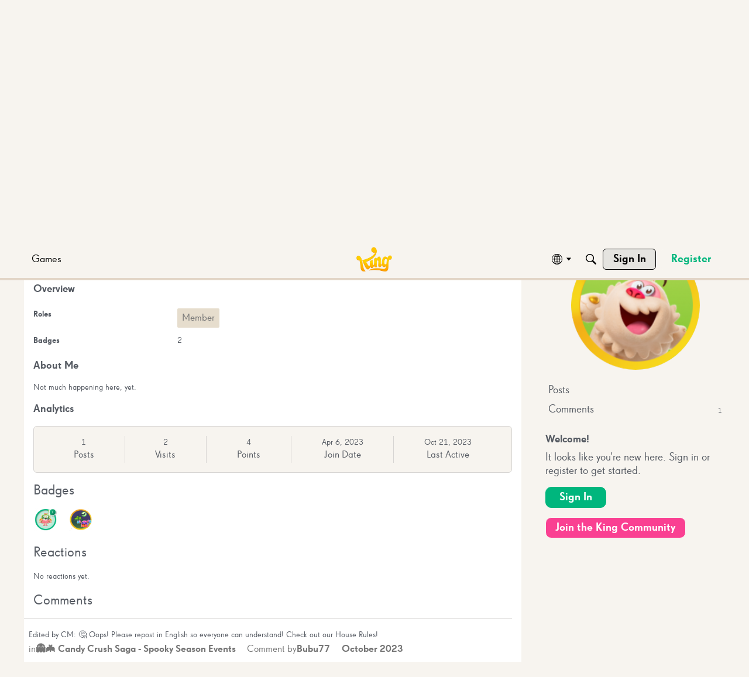

--- FILE ---
content_type: text/css
request_url: https://community.king.com/en/plugins/avatarstock/design/avatarstock.css?v=69792b73
body_size: 291
content:
#avatarstock .label-selector-item {
  flex: 0 0 8.33333333%;
  padding: .5rem .5rem .25rem;
}
#avatarstock .label-selector-item img {
  width: 90px;
  height: 90px;
}
#avatarstock .label-selector-item .btn {
  min-width: 60px;
  color: #fff;
}
#avatarstock .label-selector {
  margin-left: -.5rem;
  margin-right: -.5rem;
}

.delete-selected-avatars {
  display: none;
}
.delete-selected-avatars.show-delete-button {
  display: block !important;
}

.stockavatar-wrap h1 {
  display: block !important;
  margin-left: 10px;
}
.stockavatar-wrap #custom-avatar-upload {
  border-top: 1px solid rgba(0, 0, 0, 0.1);
  border-bottom: 1px solid rgba(0, 0, 0, 0.1);
  margin: 10px 0 20px 0;
  padding: 10px 0 20px 0;
}
.stockavatar-wrap .CurrentPicture {
  margin: 20px 0 0 0;
}
.stockavatar-wrap .remove-picture {
  margin: 20px 0;
}

#stockavatar-picker {
  overflow: hidden;
  padding: 3px;
}
#stockavatar-picker .avatar-option {
  display: block;
  float: left;
  padding: 2px;
  width: auto;
}
#stockavatar-picker .avatar-option label {
  display: block;
  position: relative;
  margin: 0;
  padding: 2px;
  cursor: pointer;
  opacity: 0.40;
  -webkit-transform: scale(0.9);
  transform: scale(0.9);
  transition: all 0.2s ease;
  overflow: hidden;
}
#stockavatar-picker .avatar-option label:hover {
  opacity: 1;
  -webkit-transform: scale(1);
  transform: scale(1);
  box-shadow: 0 0 5px 0 #aaa;
}
#stockavatar-picker .avatar-option input[type=radio] {
  position: absolute;
  top: -9999px;
  left: -9999px;
}
#stockavatar-picker .avatar-option input[type=radio]:checked ~ label {
  opacity: 1;
  -webkit-transform: scale(1);
  transform: scale(1);
  box-shadow: 0 0 5px 0 #aaa;
  pointer-events: none;
}
#stockavatar-picker .avatar-option img {
  display: block;
  position: relative;
  pointer-events: none;
}


--- FILE ---
content_type: application/x-javascript
request_url: https://community.king.com/en/dist/v2/forum/entries/addons/subcommunities/forum.Dpn2dfXz.min.js
body_size: -268
content:
import{c$ as e,aS as t}from"../../forum.Ck_zGeHg.min.js";const i=e;t("SubcommunitiesWidget",i,{overwrite:!0});


--- FILE ---
content_type: application/x-javascript
request_url: https://community.king.com/en/dist/v2/forum/entries/addons/Warnings2/forum.Crq5UO9a.min.js
body_size: 2020
content:
import{f as X,g as I,p as G,az as B,br as J,ay as Y,bs as _,ae as Z,t as n,bt as ee,bu as se,b7 as ae,b5 as te,ai as re,bv as ne,aq as V,K as P,aj as oe,bw as ie,bx as le,by as de,X as y,Q as D,ar as ce,ag as me,ah as ue,bz as he,bA as ge,bB as xe}from"../../forum.Ck_zGeHg.min.js";import{i as b,p as ye,t as be,r as c,j as e}from"../../../vendor/vendor/react-core.DB6kRN5F.min.js";const j=X(()=>{const a=I(),s=b({"& #vanilla-editor-root":{marginBottom:20}},"label:WarningModal-classes-root"),t=b({width:"100%",margin:"16px 0"},"label:WarningModal-classes-formFields"),d=b({padding:"24px 0 24px 0","& a":{color:G.colorOut(a.links.colors.default)}},"label:WarningModal-classes-notAllowedContent");return{root:s,formFields:t,notAllowedContent:d,multipleUsers:b({marginTop:8,display:"flex",flexDirection:"column",gap:8},"label:WarningModal-classes-multipleUsers"),multipleUsersHeader:b({fontWeight:600},"label:WarningModal-classes-multipleUsersHeader")}});function je(a,s){return ye({queryFn:async()=>(await B.get("/user-notes/warningform",{params:{recordID:s,recordType:a}})).data,queryKey:["warningForm",{recordID:s,recordType:a}],enabled:Array.isArray(s)?s.length>0:!!s})}function fe(a,s){return be({mutationFn:async t=>(await B.post("/user-notes/warnings",{...t})).data,mutationKey:[a,s]})}function pe(a){var M,T,S,v;const{recordType:s,onClose:t,userID:d,isLegacyPage:m}=a,f=J(),{addToast:A}=Y(),[o,u]=c.useState({}),[W,p]=c.useState([]),[w,k]=c.useState({}),h=Array.isArray(a.recordID)?a.recordID:[a.recordID],r=je(s,h),{mutateAsync:O,isLoading:$}=fe(s,h),F=r.data&&r.data.schema,q=Object.values(o).length,U=c.useMemo(()=>{var l,g,x,i,N,E,L,R,z;return(l=r.data)!=null&&l.schema?{body:_((x=(g=r.data.schema.properties)==null?void 0:g.body)==null?void 0:x.default),attachRecord:(E=(N=(i=r.data)==null?void 0:i.schema.properties)==null?void 0:N.attachRecord)==null?void 0:E.default,warningTypeID:(z=(R=(L=r.data)==null?void 0:L.schema.properties)==null?void 0:R.warningTypeID)==null?void 0:z.default,moderatorNote:void 0}:null},[(M=r.data)==null?void 0:M.schema]);c.useEffect(()=>{U&&u({...U})},[U]);const K=async()=>{var l,g,x;try{const i={...o,body:o.body,userID:d??((g=(l=r.data)==null?void 0:l.user)==null?void 0:g.userID),format:"rich2",recordType:o!=null&&o.attachRecord?s:void 0,...o!=null&&o.attachRecord?Array.isArray(h)?{recordIDs:h}:{recordID:h}:{}};await O(i),m?window.location.reload():(A({autoDismiss:!0,body:e.jsx(e.Fragment,{children:`${n("Success!")} ${n("User has been warned.")}`})}),u({...U}),(x=a.onSuccess)==null||x.call(a)),t()}catch(i){i.errors&&Object.keys(i.errors??{}).length?k(i.errors??[]):(i.description||i.message)&&p([{message:i.description||i.message}])}},C=r.data&&!F&&e.jsxs("div",{className:j().notAllowedContent,children:[r.data.notAllowed.message," ",r.data.notAllowed.postUrl&&e.jsx(Z,{to:r.data.notAllowed.postUrl,children:`${n("post")}.`}),r.data.notAllowed.users&&e.jsxs("div",{className:j().multipleUsers,children:[e.jsx("div",{className:j().multipleUsersHeader,children:`${n("Current Users")}:`}),e.jsx(ee,{themingVariables:{sizing:{width:se().sizing.xsmall,offset:10},plus:{font:{...I().fontSizeAndWeightVars("medium"),lineHeight:I().lineHeights.condensed},margin:10}},data:r.data.notAllowed.users,ItemComponent:l=>e.jsx(ae,{size:te.SMALL,userInfo:l})})]})]}),Q=F?a.userName?`${n("Warn")} ${a.userName}`:n("Warn User"):(T=r.data)!=null&&T.notAllowed?e.jsx(e.Fragment,{children:r.data.notAllowed.type==="alreadyWarned"?n("Already Warned"):r.data.notAllowed.type==="multipleUsers"?n("Mutiple Users"):n("Permission Problem")}):e.jsx(e.Fragment,{});return e.jsx("form",{onSubmit:async l=>{l.preventDefault(),l.stopPropagation(),await K()},children:e.jsx(re,{header:e.jsx(ce,{titleID:"warningModal",closeFrame:t,title:Q}),body:e.jsxs(oe,{children:[(S=r.data)!=null&&S.schema&&q?e.jsx("div",{className:j().formFields,children:e.jsx(ie,{schema:(v=r.data)==null?void 0:v.schema,instance:o,FormControl:de,FormControlGroup:le,onChange:u,fieldErrors:w})}):C?e.jsx(e.Fragment,{}):e.jsxs(e.Fragment,{children:[e.jsx(y,{height:16}),e.jsx(D,{height:32}),e.jsx(y,{height:16}),e.jsx(D,{height:260}),e.jsx(y,{height:16}),e.jsx(D,{height:32}),e.jsx(y,{height:16}),e.jsx(D,{height:32}),e.jsx(y,{height:16})]}),C]}),footer:e.jsx(ne,{justifyRight:!0,children:e.jsxs(e.Fragment,{children:[e.jsx(V,{buttonType:P.TEXT,onClick:t,className:f.actionButton,children:F?n("Cancel"):n("Close")}),F&&e.jsx(V,{submit:!0,disabled:$,buttonType:P.TEXT_PRIMARY,children:n("Warn")})]})})})})}function we(a){const{isVisible:s,onClose:t}=a;return e.jsx(e.Fragment,{children:e.jsx(me,{isVisible:s,exitHandler:()=>t(),size:ue.MEDIUM,titleID:"warningModal",className:j().root,children:e.jsx(pe,{...a})})})}function H(a){var p,w;const{comment:s,discussion:t}=a,[d,m]=c.useState(!1),f=a.recordType||(s?"comment":t?"discussion":void 0),A=a.recordID||(s?s==null?void 0:s.commentID:t?t==null?void 0:t.discussionID:void 0),o=a.userName||(s?s==null?void 0:s.insertUser.name:t?(p=t==null?void 0:t.insertUser)==null?void 0:p.name:void 0),u=a.userID||(s?s==null?void 0:s.insertUser.userID:t?(w=t==null?void 0:t.insertUser)==null?void 0:w.userID:void 0),W={...a,recordType:f,recordID:A,userName:o,userID:u};return e.jsxs(e.Fragment,{children:[e.jsx(he,{onClick:()=>m(!0),children:n("Warn")}),e.jsx(we,{...W,isVisible:d,onClose:()=>m(!1)})]})}ge.registerExtraFlagOption(H);xe({permission:{permission:"community.moderate"},component:H,group:"flagGroup"});


--- FILE ---
content_type: application/x-javascript
request_url: https://community.king.com/en/dist/v2/forum/entries/addons/Zendesk/forum.BTXBYKwD.min.js
body_size: -118
content:
const __vite__mapDeps=(i,m=__vite__mapDeps,d=(m.f||(m.f=["../../../chunks/addons/lavendersun/forum.CknaH5fs.css"])))=>i.map(i=>d[i]);
import{b4 as e,_ as r}from"../../forum.Ck_zGeHg.min.js";e("zendesk-article",()=>r(()=>import("../../../chunks/addons/Zendesk/customConvertToZendeskArticleContext.BhNF_auV.min.js"),__vite__mapDeps([0]),import.meta.url).then(t=>t.customConvertToZendeskArticleContext));
